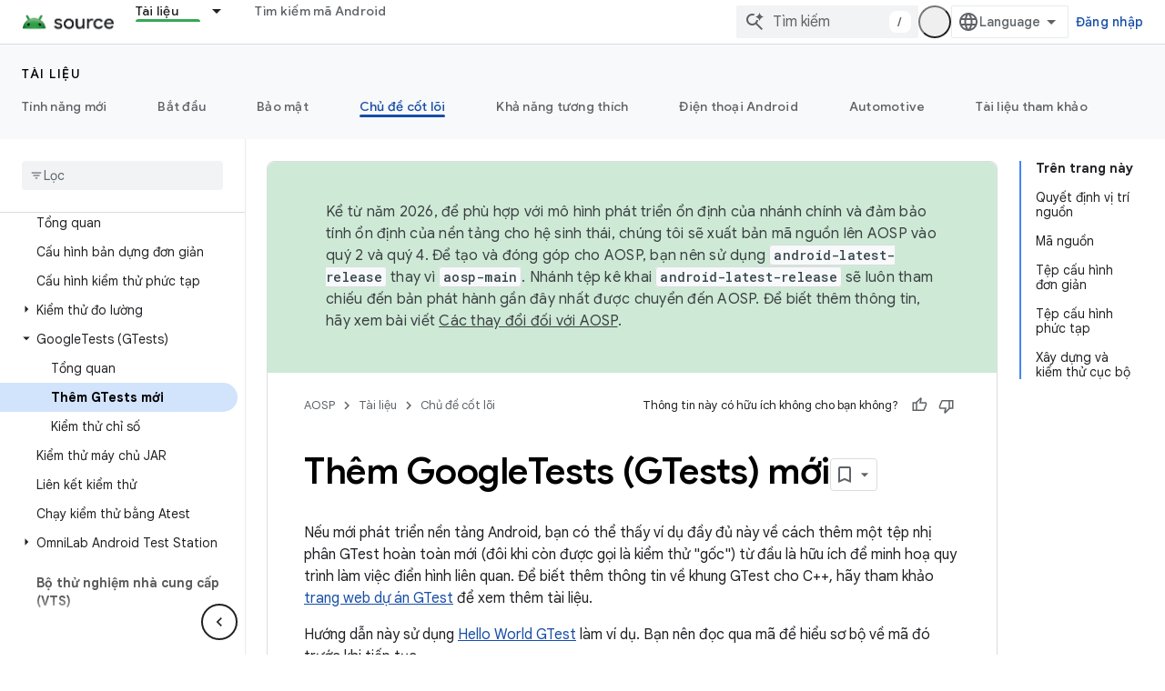

--- FILE ---
content_type: text/javascript
request_url: https://www.gstatic.com/devrel-devsite/prod/v3df8aae39978de8281d519c083a1ff09816fe422ab8f1bf9f8e360a62fb9949d/js/devsite_devsite_book_nav_module__vi.js
body_size: -867
content:
(function(_ds){var window=this;var cpa=function(){return(0,_ds.O)('<button class="devsite-book-nav-toggle" aria-haspopup="menu"><span class="material-icons devsite-book-nav-toggle-icon"></span></button>')},dpa=function(){return(0,_ds.O)('<div class="devsite-book-nav-blur"></div>')},epa=function(a){a=a.wB;a=_ds.xR(new _ds.Iy("{NUMBER_OF_MATCHING_DESCENDANTS,plural, =1{{XXX_1} m\u1ee5c tr\u00f9ng kh\u1edbp}other{{XXX_2} m\u1ee5c tr\u00f9ng kh\u1edbp}}"),{NUMBER_OF_MATCHING_DESCENDANTS:a,XXX_1:_ds.yC(_ds.Ww(1)),XXX_2:_ds.yC(_ds.Ww(a))});
return(0,_ds.O)('<span class="devsite-nav-filter-match-count"> (<mark>'+a+"</mark>)</span>")};var fpa="onpointerover"in window?"pointerover":"mouseover",N_=function(a){const b=a.querySelectorAll(".devsite-nav-item").length>0,c=document.querySelector("#devsite-hamburger-menu");c&&(b?c.removeAttribute("visually-hidden"):_ds.Im(a,"visually-hidden","",c))},gpa=async function(a){a.classList.contains("hide-collapsed-panel")&&a.classList.remove("hide-collapsed-panel");var b=document.documentElement.scrollHeight-document.documentElement.clientHeight;const c=b?document.documentElement.scrollTop/b:
0;_ds.lq(a.eventHandler,a,_ds.Pn,()=>{a.removeAttribute("animatable");a.background.removeAttribute("animatable");a.ea.removeAttribute("animatable")});_ds.Im(a,"animatable","");b=_ds.sg(a.ma`animatable`);b(a.background,"animatable","");b(a.ea,"animatable","");a.hasAttribute("collapsed")?(_ds.Im(a,"aria-label","\u1ea8n thanh \u0111i\u1ec1u h\u01b0\u1edbng b\u00ean",a.j),_ds.Im(a,"data-title","\u1ea8n thanh \u0111i\u1ec1u h\u01b0\u1edbng b\u00ean",a.j),a.removeAttribute("collapsed"),_ds.yy(a.j,"expanded",
"true"),O_(a,"Expanded book nav")):(_ds.Im(a,"aria-label","Hi\u1ec7n thanh \u0111i\u1ec1u h\u01b0\u1edbng b\u00ean",a.j),_ds.Im(a,"data-title","Hi\u1ec7n thanh \u0111i\u1ec1u h\u01b0\u1edbng b\u00ean",a.j),_ds.Im(a,"collapsed",""),_ds.yy(a.j,"expanded","false"),O_(a,"Collapsed book nav"),_ds.lq(a.eventHandler,a,_ds.Pn,()=>{a.classList.add("hide-collapsed-panel")}));await _ds.Ho();b=document.documentElement.scrollHeight-document.documentElement.clientHeight;document.documentElement.scrollTop=Math.round(c*
b)},ipa=function(a){a.eventHandler.listen(a,"click",b=>void P_(a,b));a.eventHandler.listen(a,"keypress",b=>{b.key==="Enter"&&P_(a,b)});a.eventHandler.listen(a,[fpa,"focusin"],b=>void hpa(a,b));a.eventHandler.listen(document.body,"devsite-sitemask-hidden",()=>{a.o&&(Q_(a,"_book")?a.removeAttribute("top-level-nav"):_ds.Im(a,"top-level-nav",""))});a.eventHandler.listen(document.body,"devsite-page-loaded",()=>void a.xa.Ta());a.eventHandler.listen(a,"devsite-content-updated",()=>{a.xa.Ta()});a.eventHandler.listen(a,
"scroll",()=>{_ds.Im(a,"user-scrolled","")});a.eventHandler.listen(a.j,"click",()=>{a.Ea.Ta()});a.m&&(a.eventHandler.listen(a.m,"keyup",()=>void a.ya.Ta()),a.eventHandler.listen(a.m,"focus",()=>void R_(a,"focus")));a.qa&&a.eventHandler.listen(a.qa,["click","keydown"],b=>{if(b.type==="click"||b.key==="Enter"||b.key==="Escape"){a.m&&(a.m.value="",a.m.focus());let c;(c=a.qa)==null||c.classList.add("hidden");S_(a);T_(a);R_(a,b.type)}})},U_=function(a,b=a,c=!0){b=Array.from(b.querySelectorAll(".devsite-nav-title"));
a.oa=new Set(b);if(!_ds.C().hash&&c)jpa(a,a.oa);else{c=new _ds.QU;for(const d of a.oa)_ds.PU(c,d)}},V_=async function(a){const b=await _ds.v();for(const c of a.oa)b.unregisterIntersectionForElement(c)},P_=function(a,b){if(!b.defaultPrevented){var c=b.target;c.getAttribute("id")==="devsite-close-nav"&&(b.preventDefault(),b.stopPropagation(),a.scrollTop=0,a.hasAttribute("top-level-nav")?a.dispatchEvent(new CustomEvent("devsite-sitemask-hide",{bubbles:!0})):_ds.Im(a,"top-level-nav",""));if(c.hasAttribute("menu")){var d=
c.getAttribute("menu");d&&Q_(a,d)&&(b.preventDefault(),b.stopPropagation(),a.scrollTop=0,a.removeAttribute("top-level-nav"))}var e=c.closest(".devsite-expandable-nav");if(e&&(d=c.closest(".devsite-nav-title, .devsite-nav-toggle"))){let f=b.target,g,h;if(!((g=f)==null?0:(h=g.closest(".devsite-nav-title"))==null?0:h.hasAttribute("href"))){for(b=b.type==="click"||b.type==="touchend";f&&f!==e;){if(f.classList.contains("devsite-nav-title-no-path")&&b){f.blur();break}f=f.parentNode}e.querySelector(".devsite-nav-section")&&
(b=e.classList.toggle("expanded"),(e=e.querySelector(".devsite-nav-title"))&&_ds.Im(a,"aria-expanded",`${b}`,e))}if(d.matches(".devsite-nav-toggle"))return}c.closest(".devsite-nav-title-no-path")||(a.o&&(d=a.o.querySelector("[menu=_book]"))&&d.contains(c)&&a.dispatchEvent(new CustomEvent("devsite-sitemask-hide",{bubbles:!0})),(c=c.closest("a.devsite-nav-title"))&&!c.classList.contains("devsite-nav-has-children")&&a.dispatchEvent(new CustomEvent("devsite-sitemask-hide",{bubbles:!0})))}},hpa=function(a,
b){b.defaultPrevented||(b=_ds.Ln(b.target,c=>c instanceof HTMLAnchorElement&&c.hasAttribute("href")||c===a,!0),b!==a&&_ds.ig(b,_ds.Ao(b.href).href))},R_=function(a,b){a.dispatchEvent(new CustomEvent("devsite-analytics-observation",{detail:{category:"Site-Wide Custom Events",action:b,label:b==="focus"?"devsite-book-nav-filter input":"devsite-book-nav-filter filter-clear-button"},bubbles:!0}))},W_=function(a){a.ra=Array.from(a.querySelectorAll(".devsite-mobile-nav-bottom .devsite-nav-list[menu=_book] .devsite-nav-item:not(.devsite-nav-heading)"))},
Y_=function(a){const b=_ds.C().searchParams.get("nf");a.m&&b&&(a.m.value=b,X_(a))},X_=function(a){if(a.ra.length){S_(a);T_(a);var b,c,d=(b=a.m)==null?void 0:(c=b.value)==null?void 0:c.trim().toLowerCase();if(d){var e;(e=a.qa)==null||e.classList.remove("hidden");for(const g of a.ra){var f=g.querySelectorAll(".devsite-nav-text");a=g.classList.contains("devsite-nav-expandable");e=c=!1;b=0;let h,k,l;const m=((l=(h=g)==null?void 0:(k=h.getAttribute("data-synonyms"))==null?void 0:k.split(","))!=null?l:
[]).some(q=>q.toLowerCase().includes(d));let n,r;if(d&&a&&(m||((n=g.querySelector(".devsite-nav-text"))==null?0:(r=n.textContent)==null?0:r.toLowerCase().includes(d))))e=c=!0;else for(const q of f){let z,G,L,N;f=((N=(z=q)==null?void 0:(G=z.parentElement)==null?void 0:(L=G.getAttribute("data-synonyms"))==null?void 0:L.split(","))!=null?N:[]).some(R=>R.toLowerCase().includes(d));if(d){let R;if(f||((R=q.textContent)==null?0:R.toLowerCase().includes(d)))c=!0,++b}}if(c===!0){g.classList.remove("hidden");
if(e){c=Array.from(g.querySelectorAll(".devsite-nav-item"));for(const q of c){q.classList.remove("hidden");let z,G,L,N;c=((N=(z=q)==null?void 0:(G=z.parentElement)==null?void 0:(L=G.getAttribute("data-synonyms"))==null?void 0:L.split(","))!=null?N:[]).some(P=>P.toLowerCase().includes(d));let R;d&&(c||((R=q.textContent)==null?0:R.toLowerCase().includes(d)))&&++b}}kpa(g,d)}a&&b>0&&lpa(g,b)}}else(f=a.qa)==null||f.classList.add("hidden")}},S_=function(a){for(const b of a.ra){let c;b.classList.toggle("hidden",
!((c=a.m)==null||!c.value))}},T_=function(a){if(a.querySelector("mark")){var b=[...a.querySelectorAll(".devsite-nav-text > .devsite-nav-filter-match-count")];for(const c of b)c.remove();a=[...a.querySelectorAll(".devsite-nav-text > mark")];for(const c of a){a=c.parentElement;let d;b=(d=a)==null?void 0:d.textContent;a&&b&&_ds.qg(a,_ds.Tg(b))}}},kpa=function(a,b){if(a=a.querySelector(".devsite-nav-text")){var c,d=(c=a.textContent)==null?void 0:c.replace(new RegExp(`(${b})`,"ig"),"<mark>$1</mark>");
d&&_ds.qg(a,_ds.Tg(d))}},lpa=function(a,b){if(a=a.querySelector(".devsite-nav-text"))b=_ds.st(epa,{wB:b}),a.appendChild(b)},jpa=async function(a,b){if(a.connected){var c=await _ds.v(),d=new _ds.QU,e=f=>{f=f.target;_ds.PU(d,f);a.oa.delete(f);c.unregisterIntersectionForElement(f)};for(const f of b)try{c.registerIntersectionForElement(f,e)}catch(g){e({target:f})}}},Q_=function(a,b){let c=!1;if(a.o)for(const d of a.o.querySelectorAll("[menu]"))d.getAttribute("menu")===b?(d.removeAttribute("hidden"),c=
!0):_ds.Im(a,"hidden","",d);return c},Z_=function(a,b=a){b||(b=a);for(const c of b.querySelectorAll(".devsite-nav-active"))c.classList.remove("devsite-nav-active"),c.removeAttribute("aria-current");a=_ds.Oo(_ds.C().pathname);a=`[href="${_ds.Ao(a).href}"], [href="${a}"],
        [alt-paths~="${a}"]`;for(const c of b.querySelectorAll(a))c.classList.add("devsite-nav-active"),_ds.yy(c,"current","page")},$_=function(a,b=a){b||(b=a);if(a=b.querySelector(".devsite-mobile-nav-bottom"))for(a=a.querySelector(".devsite-nav-active");a&&a.parentElement&&a.parentElement!==b;)a.matches(".devsite-expandable-nav:not(.expanded)")&&a.classList.add("expanded"),a=a.parentElement},mpa=async function(a){a.connected&&(a.removeAttribute("user-scrolled"),await _ds.Ho(),await a0(a),await a.Ca,
await _ds.v(),await _ds.Ho(),await a0(a))},a0=async function(a){if(a.connected&&a.o){await _ds.v();var b=a.o.querySelector(".devsite-nav-active");b&&(a.hasAttribute("user-scrolled")||await npa(a,b))}},npa=async function(a,b){if(a.connected){var c=a.hasAttribute("user-scrolled");a.scrollTop=_ds.wq(b,a,!0).y;await _ds.Ho();c&&_ds.Im(a,"user-scrolled","")}},O_=function(a,b){a.dispatchEvent(new CustomEvent("devsite-analytics-observation",{detail:{category:"Site-Wide Custom Events",action:"click",label:b},
bubbles:!0}))},b0=class extends _ds.Lm{static get observedAttributes(){return["collapsed","fixed","hidden"]}constructor(){super();this.connected=!1;this.qa=this.m=this.ua=this.o=null;this.ra=[];this.eventHandler=new _ds.u;this.va=()=>{};this.oa=new Set;_ds.Hm(this,this.ma`animatable`,this.ma`aria-expanded`,this.ma`aria-label`,this.ma`collapsed`,this.ma`data-title`,this.ma`fixed`,this.ma`has-book-nav`,this.ma`hidden`,this.ma`top-level-nav`,this.ma`user-scrolled`,this.ma`visually-hidden`);this.background=
document.createElement("div");this.background.classList.add("devsite-book-nav-bg");this.j=_ds.st(cpa);this.ea=_ds.st(dpa);this.Ca=new Promise(a=>{this.va=a});this.xa=new _ds.Nh(()=>{this.connected&&N_(this)},20);this.ya=new _ds.Nh(()=>{X_(this)},20);this.Ea=new _ds.Nh(()=>{gpa(this)},100)}async connectedCallback(){this.connected=!0;_ds.vn(this.background,this);this.hasAttribute("hidden")&&(_ds.Im(this,"hidden","",this.j),_ds.Im(this,"hidden","",this.ea));let a;(a=this.parentElement)==null||a.insertBefore(this.j,
this.nextSibling);_ds.Im(this,"aria-label","\u1ea8n thanh \u0111i\u1ec1u h\u01b0\u1edbng b\u00ean",this.j);_ds.Im(this,"data-title","\u1ea8n thanh \u0111i\u1ec1u h\u01b0\u1edbng b\u00ean",this.j);_ds.Im(this,"aria-expanded","true",this.j);let b;(b=this.parentElement)==null||b.insertBefore(this.ea,this.nextSibling);if(this.ua=this.querySelector(".devsite-book-nav-filter"))this.m=this.ua.querySelector("input[type=text]"),this.qa=this.ua.querySelector(".filter-clear-button"),W_(this),Y_(this);N_(this);
ipa(this);await this.init();U_(this)}disconnectedCallback(){this.connected=!1;_ds.D(this.eventHandler);V_(this);this.oa.clear();var a=document.querySelector("#devsite-hamburger-menu");a&&_ds.Im(this,"visually-hidden","",a);a=[this.background,this.j,this.ea];for(const b of a)b&&_ds.xn(b);this.removeAttribute("animatable");this.background.removeAttribute("animatable");this.ea.removeAttribute("animatable");this.ea.style.removeProperty("--devsite-js-book-nav-scrollbar-width")}attributeChangedCallback(a){a===
"hidden"&&this.dispatchEvent(new CustomEvent(this.hasAttribute("hidden")?"devsite-element-hidden":"devsite-element-visible",{bubbles:!0}));if(a==="hidden"||a==="collapsed"){var b=document.querySelector(".devsite-main-content");b&&(this.hasAttribute("collapsed")||this.hasAttribute("hidden")?b.removeAttribute("has-book-nav"):_ds.Im(this,"has-book-nav","",b))}if(a==="fixed"||a==="hidden"||a==="collapsed"){b=this.hasAttribute(a);const c=[this.background,this.j,this.ea];for(const d of c)d&&(b?_ds.Im(this,
a,"",d):d.removeAttribute(a))}a==="fixed"&&this.va()}async init(a=!0){if(this.connected){this.ea.style.setProperty("--devsite-js-book-nav-scrollbar-width",`${this.offsetWidth-this.clientWidth}px`);this.o=this.querySelector(".devsite-mobile-nav-bottom");_ds.Im(this,"top-level-nav","");this.o&&this.o.querySelector("[menu=_book]")&&this.removeAttribute("top-level-nav");this.children.length===0&&_ds.Im(this,"hidden","");if(this.background)for(const b of["hidden","fixed","animatable"])this.hasAttribute(b)&&
_ds.Im(this,b,"",this.background);!this.hasAttribute("hidden")&&a?(Z_(this),$_(this),await mpa(this)):(await _ds.Ho(),await a0(this))}}async cc(a){a?(a=a.querySelector("nav")||null,Z_(this,a),$_(this,a),a&&(await V_(this),this.oa.clear(),U_(this,a,!1)),_ds.Km(this,this.querySelector("nav"),a)):_ds.un(this);W_(this);if(this.m){this.m.value="";let b;(b=this.qa)==null||b.classList.add("hidden");Y_(this)}await _ds.Ho();await this.init(!1)}};b0.prototype.updateContent=b0.prototype.cc;
b0.prototype.attributeChangedCallback=b0.prototype.attributeChangedCallback;b0.prototype.disconnectedCallback=b0.prototype.disconnectedCallback;b0.prototype.connectedCallback=b0.prototype.connectedCallback;try{customElements.define("devsite-book-nav",b0)}catch(a){console.warn("Unrecognized DevSite custom element - DevsiteBookNav",a)};})(_ds_www);
